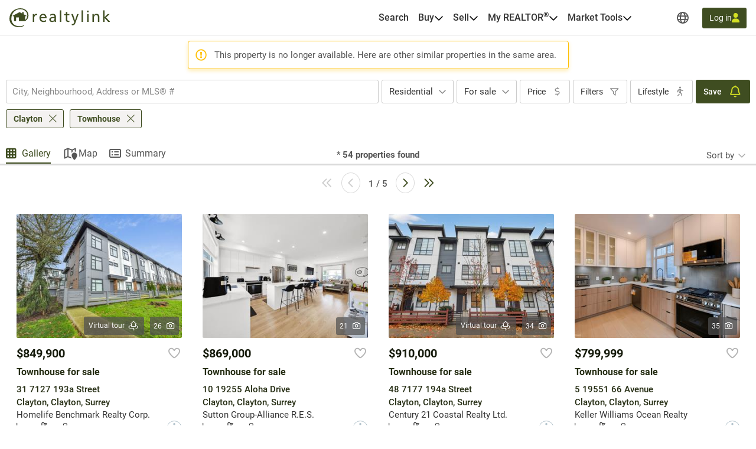

--- FILE ---
content_type: text/javascript
request_url: https://realtylink.org/js/recaptcha.js?v=z5_sib90Y143zAXPg5Ox67pAjNXDnWmWsZ5UHkqnIcw
body_size: -1642
content:
!function(){let e=!1;window.initRecaptcha=function(t,c,n){e?function(e,t){grecaptcha.render(document.getElementsByClassName("g-recaptcha")[0],{sitekey:e,theme:t})}(t,n):function(t){let c=document.createElement("script");c.setAttribute("src","https://www.google.com/recaptcha/api.js"+(t?`?hl=${t}`:"")),c.setAttribute("defer",""),document.getElementsByTagName("head")[0].appendChild(c),e=!0}(c)}}();

--- FILE ---
content_type: application/javascript; charset=utf-8
request_url: https://cdn.locallogic.co/sdk/?token=864c447d9dc235a87e0169d0163eabcc86e9610d427ebd06762acf88b74e8aeb3a092df412f1360a&callback=localLogicCallback
body_size: 6617
content:
!function(b,x){function d(e,t){if(e){var n=c[e];if(s[e]=t,n)for(;n.length;)n[0](e,t),n.splice(0,1)}}function u(e,t){e.call&&(e={success:e}),t.length?(e.error||p)(t):(e.success||p)(e)}function f(n,l,o,i){var a,r,e=x,t=o.async,s=(o.numRetries||0)+1,c=o.before||p,d=n.replace(/^(css|img)!/,"");i=i||0,/(^css!|\.css$)/.test(n)?(a=!0,(r=e.createElement("link")).rel="stylesheet",r.href=d):/(^img!|\.(png|gif|jpg|svg)$)/.test(n)?(r=e.createElement("img")).src=d:((r=e.createElement("script")).src=n,r.async=void 0===t||t),!(r.onload=r.onerror=r.onbeforeload=function(e){var t=e.type[0];if(a&&"hideFocus"in r)try{r.sheet.cssText.length||(t="e")}catch(e){18!=e.code&&(t="e")}if("e"==t&&(i+=1)<s)return f(n,l,o,i);l(n,t,e.defaultPrevented)})!==c(n,r)&&e.head.appendChild(r)}function t(e,t,n){var s,c;if(t&&t.trim&&(s=t),c=(s?n:t)||{},s){if(s in l)throw"LoadJS";l[s]=!0}!function(e,t,n){var l,o,i=(e=e.push?e:[e]).length,a=i,r=[];for(l=function(e,t,n){if("e"==t&&r.push(e),"b"==t){if(!n)return;r.push(e)}--i||function(e){u(c,e),d(s,e)}(r)},o=0;o<a;o++)f(e[o],l,n)}(e,0,c)}var p,l,s,c;void 0===b.LOCALLOGIC_NS&&(b.LOCALLOGIC_NS={},b.LOCALLOGIC_NS.sdkToken="864c447d9dc235a87e0169d0163eabcc86e9610d427ebd06762acf88b74e8aeb3a092df412f1360a",b.LOCALLOGIC_NS.callback="localLogicCallback",b.LOCALLOGIC_NS.sdkPath="https://static.locallogic.co/sdk/v2b71be43/",b.LOCALLOGIC_NS.accessToken="eyJhbGciOiJIUzI1NiIsInR5cCI6IkpXVCJ9.eyJob3N0IjoicmVhbHR5bGluay5vcmciLCJzdWIiOiI4NjRjNDQ3ZDlkYzIzNWE4N2UwMTY5ZDAxNjNlYWJjYzg2ZTk2MTBkNDI3ZWJkMDY3NjJhY2Y4OGI3NGU4YWViM2EwOTJkZjQxMmYxMzYwYSIsInNka190eXBlIjoibmV3IiwiaWF0IjoxNzY4ODYzNDA4fQ.Dwj1uy3rrybsMu7VQuWoLIt4zjwGq4mKYIGXRn6fH3g"),void 0===b.locallogic&&(b.locallogic={}),b.loadjs=(p=function(){},l={},s={},c={},t.ready=function(e,r){return function(e){e=e.push?e:[e];var t,n,l,o=[],i=e.length,a=i;for(t=function(e,t){t.length&&o.push(e),--a||function(e){u(r,e)}(o)};i--;)n=e[i],(l=s[n])?t(n,l):(c[n]=c[n]||[]).push(t)}(e),t},t.done=function(e){d(e,[])},t.reset=function(){l={},s={},c={}},t.isDefined=function(e){return e in l},t),function(e){"use strict";e.xDomainCookie=function(o,e,t,n,l,i){function a(e){S&&(e=":XDC_PAGE: "+e,console.log.apply(console,arguments))}function r(e){g.push(e),s()}function s(){if(p||f)for(;0<g.length;)g.pop()(p)}function c(e,t,n){return f||p?(n=n||h,n=null==t?-100:n,y||function(e,t,n){var l=new Date;l.setTime(l.getTime()+1e3*n*60*60*24);var o=e+"="+t+";path=/;expires="+l.toUTCString()+(m?";secure":"");a("_set_local_cookie",o),x.cookie=o}(e,t,n),p||function(e,t,n){var l={namespace:d,msg_type:"xdsc_write",cookie_name:e,cookie_val:t,expires_days:n,secure_only:m};a("_set_cookie_in_iframe",l),x.getElementById("xdomain_cookie_"+v).contentWindow.postMessage(JSON.stringify(l),o)}(e,t,n),void(_[e]=t)):g.push(function(){c(e,t,n)})}"//"===o.substr(0,2)&&(o=("https:"===b.location.protocol?"https:":"http:")+o);var d=e||"xdsc",u=n||6e3,f=!1,p=!1,g=[],_={},v=(new Date).getTime(),h=30,y=!!t,m=!!l,S=!!i;b.addEventListener("message",function(e){a("_inbound_postmessage",e.origin,e.data);var t=e.origin||e.originalEvent.origin;if(o.substr(0,t.length)===t&&"string"==typeof e.data){var n=null;try{n=JSON.parse(e.data)}catch(e){}"object"!=typeof n||n instanceof Array||"msg_type"in n&&"xdsc_read"===n.msg_type&&"namespace"in n&&n.namespace===d&&(_=n.cookies,f=!0,s())}});var k=x.createElement("iframe");k.style.display="none",k.id="xdomain_cookie_"+v;var L=b.location.origin;L=L||b.location.protocol+"//"+b.location.hostname+(b.location.port?":"+b.location.port:"");var E={namespace:d,window_origin:L,iframe_origin:o,debug:S};return k.src=o+"/xdomain_cookie.html#"+encodeURIComponent(JSON.stringify(E)),x.body.appendChild(k),a("creating iframe",k.src),setTimeout(function(){f||(a("_iframe_load_error_occured"),p=!0,s())},u),{get:function(l,t,o){function n(e,t,n){a("_get_xdomain_cookie_value D",e,t),c(l,t,o),"function"==typeof n&&n(t)}if(o=o||h,a("_get_xdomain_cookie_value A",l),!y){var i=function(e){for(var t=e+"=",n=x.cookie.split(";"),l=0;l<n.length;l++){var o=n[l].trim();if(0===o.indexOf(t))return decodeURIComponent(o.substring(t.length,o.length))}return""}(l);if(i)return a("_get_xdomain_cookie_value B",i),r(function(e){n(!e,i)}),t(i)}r(function(e){if(a("_get_xdomain_cookie_value C",e),e)return n(!1,null,t);n(!e,l in _?_[l]:null,t)})},set:c}}}(this),b.llGetSdkPath=function(){return b.LOCALLOGIC_NS.sdkPath},b.llGetToken=function(){return 0===b.location.href.indexOf("https://www.remax-quebec.com")?"ec605778b2e625b9460668b13600ffe991b413614f3d85256831d6f19a1484893f296ae430e94e5a":0===b.location.href.indexOf("https://www.royallepage.ca")?"bc537d548d9527a45a0520db3d06ddb9b6f7327f1319a6203c04b88c9c61d5836a1f7dca28e84852":b.LOCALLOGIC_NS.sdkToken},b.llUuid=function(){var n=(new Date).getTime();return"xxxxxxxx-xxxx-4xxx-yxxx-xxxxxxxxxxxx".replace(/[xy]/g,function(e){var t=(n+16*Math.random())%16|0;return n=Math.floor(n/16),("x"==e?t:3&t|8).toString(16)})},b.llDecodeEvent=function(e){var t=JSON.parse(atob(e));return t.hasOwnProperty("properties")&&(t.properties=JSON.parse(atob(t.properties))),t},b.llRemoveUnwantedChars=function(e){for(var t in e)e.hasOwnProperty(t)&&("object"==typeof e[t]&&null!==e[t]?e[t]=llRemoveUnwantedChars(e[t]):"string"==typeof e[t]&&(e[t]=e[t].trim().replace(/"/g,"'").replace(/\n/g,"").replace(/\t/g,"").replace(/\s\s/g,"").replace(/[^\x00-\xFF]/g,"")));return e},b.llUseXDomain=function(){var e="undefined"!=typeof InstallTrigger,t=/constructor/i.test(b.HTMLElement)||"[object SafariRemoteNotification]"===(!b.safari||"undefined"!=typeof safari&&safari.pushNotification).toString();return-1===[0!==b.llGetToken().indexOf("927d6e0f8"),!t,!e].indexOf(!1)},b.llDepsLoaded=function(){return-1===["undefined"!=typeof xDomainCookie||!llUseXDomain(),"undefined"!=typeof Sentry||llRemoveSentry()].indexOf(!1)},b.llIsSDKLoaded=function(){return-1===[void 0!==b.locallogic,void 0!==b.llGetToken,void 0!==b.llGetSdkPath].indexOf(!1)},b.llIsTrackingStarted=function(){return!0===b.llTrackingAlreadyStarted},b.llSetPageLoadId=function(){b.pageLoadId=llUuid()},b.llIsDebug=function(){try{return locallogic.DEBUG||-1!==b.location.href.indexOf("locallogic-debug")}catch(e){return!0}},b.llSetVisitorId=function(){var e=!1;if(llUseXDomain())try{var t,n=xDomainCookie("https://static.locallogic.co/cookie");n.get("ll-visitor-id",function(e){t=e&&36===e.length?e:llUuid(),b.llGlobalVisitorId=t,n.set("ll-visitor-id",t,365)},365)}catch(t){e=!0;var l=x.createEvent("Event");l.initEvent("ll-error",!0,!0),l.detail=t,x.dispatchEvent(l)}else e=!0;if(e){var o=(x.cookie.match(/^(?:.*;)?\s*ll-visitor-id\s*=\s*([^;]+)(?:.*)?$/)||[,null])[1]||null;if(null!=o)b.llGlobalVisitorId=o;else{b.llGlobalVisitorId=llUuid();var i=new Date(Date.now()+31536e6).toUTCString();x.cookie="ll-visitor-id="+b.llGlobalVisitorId+"; expires="+i+";path=/;"}}},b.llGetContext=function(){var e={};try{e.visitor_id=llGlobalVisitorId,e.page_load_id=pageLoadId,-1!==llGetSdkPath().indexOf("static.locallogic.co")&&(e.sdk_version=llGetSdkPath().split("/v")[1].split("/")[0])}catch(e){}return e},b.llB64EncodeUnicode=function(e){return btoa(encodeURIComponent(e).replace(/%([0-9A-F]{2})/g,function(e,t){return String.fromCharCode("0x"+t)}))},b.llGetJSON=function(e,t){try{var n=[],l=e.url||"",o=e.parameters||{},i=e.headers||{},a=!0;void 0!==e.isJSON&&(a=e.isJSON),0<Object.keys(o).length&&Object.keys(o).forEach(function(e){n.push([b.encodeURIComponent(e),b.encodeURIComponent(o[e])].join("="))}),0<n.length&&(-1!==l.indexOf("?")?l+="&"+n.join("&"):l+="?"+n.join("&"));var r=new(this.XMLHttpRequest||ActiveXObject)("MSXML2.XMLHTTP.3.0");r.withCredentials=!1,r.open("GET",l,1),0<Object.keys(i).length&&Object.keys(i).forEach(function(e){r.setRequestHeader(e,e[i])}),r.onreadystatechange=function(){var e;3<r.readyState&&(a?(e=""==r.responseText||null==r.responseText?"":JSON.parse(r.responseText.toString()),t(null,e,r)):t(null,r.responseText,r))},r.send()}catch(e){t(e)}},b.llOnRouteChange=function(e){var t;t=history.pushState,history.pushState=function(){t.apply(history,arguments),b.setTimeout(e,500)}},b.llBuildTrackingEvent=function(e,t){try{var n="No Web Storage support";if(void 0!==b.Storage){var l=!1;if(sessionStorage)try{var o="testStorage";sessionStorage.setItem(o,o),sessionStorage.removeItem(o),l=!0}catch(e){l=!1}l&&(sessionStorage.getItem("ll-session-id")||sessionStorage.setItem("ll-session-id",llUuid()),n=sessionStorage.getItem("ll-session-id"))}if("listing"===e)var i=t;else i={event_type:e,meta:{event_time:(new Date).toISOString().replace("T"," ").split(".")[0],visitor_id:b.llGlobalVisitorId,session_id:n,page_load_id:b.pageLoadId,sdk_version:llGetContext().sdk_version},properties:llB64EncodeUnicode(JSON.stringify(t))};return llB64EncodeUnicode(JSON.stringify(i))}catch(e){var a=new XMLHttpRequest;return a.open("POST","https://listings-api.locallogic.co/prod/fe-exception",!0),a.setRequestHeader("Content-Type","application/json"),a.send(JSON.stringify({payload:{level:"llBuildTrackingEvent",key:llGetToken(),properties:llB64EncodeUnicode(JSON.stringify(t)),error:e.message}})),llIsDebug()&&console.log("Error "+e),!1}},b.llTrackEvent=function(c,d){var e;if((-1!==b.location.href.indexOf("localhost:3449")&&console.log("track: ",c,d),!llDropEvent(c))&&("score-click"==c&&((e=x.createEvent("Event")).initEvent("ll-score-click",!0,!0),e.detail={score:d.score,raw_event_name:c},x.dispatchEvent(e)),"poi-map-click"!==c&&"nearby-click"!==c||((e=x.createEvent("Event")).initEvent("ll-poi-click",!0,!0),e.detail={score:d.score,raw_event_name:c},x.dispatchEvent(e)),(e=x.createEvent("Event")).initEvent("ll-*",!0,!0),e.detail={raw_event_name:c},x.dispatchEvent(e),-1===[-1!==b.location.href.indexOf("off_id"),-1!==b.location.href.indexOf("dev.locallogic.co"),-1!==b.location.href.indexOf("localhost:3449"),-1!==b.location.href.indexOf("realtor-qa"),!0===b.llStopTracking,43.6823611===b._LAT&&-79.5623415===b._LNG&&-1!==b.location.href.indexOf("rew.ca")].indexOf(!0))){var u=["assistant-discover","assistant-hide","map-conversion","load-search","lifestyle-load","lifestyle-discover","lifestyle-conversion"];void 0===d&&(d={});var f=b.setInterval(function(){try{if(-1!==[void 0!==b.llGlobalVisitorId,!0===b.llCustomTrackingScriptReady].indexOf(!1))return;if(-1!==u.indexOf(c)){var e=__LL_WIDGETS__().localSchools,t=__LL_WIDGETS__().localMaps,n=__LL_WIDGETS__().localBoundaries,l=__LL_WIDGETS__().localSearch;if(e&&(e.isReady()&&"load-search"===c&&(d.lat=e.getMap().getCenter().lat(),d.lng=e.getMap().getCenter().lng()),e.isReady()&&e.isEnable())){var o=e.selectedItem();o&&(d.selected_school_id=o["school-id"],d.selected_school_name=o.name),d.school_filters=e.selection().join(",")}if(t&&(t.isReady()&&"load-search"===c&&(d.lat=t.getMap().getCenter().lat(),d.lng=t.getMap().getCenter().lng()),t.isReady()&&t.isEnable()&&(d.lifestyle_filters=t.selection().join(","))),n&&(n.isReady()&&"load-search"===c&&(d.lat=n.getMap().getCenter().lat(),d.lng=n.getMap().getCenter().lng()),n.isReady()&&n.isEnable())){var i=n.selectedItem();i&&(d.selected_boundary_id=i["geog-id"],d.selected_boundary_name=i.name)}l&&l.isReady()&&l.isEnable()&&(d.lifestyle_filters=l.selection().join(",")),d.misc=llGetSearchParameters()}if("load-search"===c&&void 0===d.lat)return;if("load"===c&&(b.llLoadEventHasBeenSent=!0),"listing"===c||"load"===c){if(void 0===b.llGetPropertyDetails)return void b.clearInterval(f);if(void 0===b.locallogic._LAT)return;var a=b.llGetPropertyDetails();for(var r in a)a.hasOwnProperty(r)&&""==a[r]&&delete a[r];d.version="1.0.2",d.url=b.location.href,d.address=a.address,delete a.listing_id,delete a.streetAddress,delete a.city,delete a.region,delete a.address,d.property_details=a}llIsListingPage()&&(d.listing_id=llGetPropertyDetails().listing_id,d.region_code=b.locallogic._REGION_CODE,d.segment_hash=b.locallogic._SEGMENT_HASH,d.lat=b.locallogic._LAT,d.lng=b.locallogic._LNG,d.eventType=c,"rental"===llGetPropertyDetails().transaction_type&&(d.transaction_type=llGetPropertyDetails().transaction_type)),d.hasOwnProperty("property_details")?d.property_details.hasOwnProperty("unit_count")&&0<d.property_details.unit_count&&Object.values(d.property_details.units).forEach(function(e){var t=d;t.property_details.version="1.0.2",t.property_details.property_size_sqft=e.dimensions,t.property_details.num_bedrooms=e.beds,t.property_details.num_bathrooms=e.baths,t.property_details.rent=e.rent,formatPayloadAndSend(t,c)}):formatPayloadAndSend(d,c),b.clearInterval(f)}catch(e){var s=new XMLHttpRequest;s.open("POST","https://listings-api.locallogic.co/prod/fe-exception",!0),s.setRequestHeader("Content-Type","application/json"),s.send(JSON.stringify({payload:{level:"catch",key:llGetToken(),listing:d,error:e.message}})),b.clearInterval(f),llIsDebug()&&console.log("caught error "+e)}},100)}},b.formatPayloadAndSend=function(e,t){try{var n="https://analytics.locallogic.co/track/"+llGetToken();"listing"===t&&(n="https://analytics.locallogic.co/listings/"+llGetToken(),b.llListingEventHasBeenSent=!0),payload=llRemoveUnwantedChars(e);var l=llBuildTrackingEvent(t,payload);llIsDebug()?console.log("Send: ",t,payload):!l&&"listing"===t||llGetJSON({url:n,parameters:{data:l}},function(){})}catch(t){var o=new XMLHttpRequest;return o.open("POST","https://listings-api.locallogic.co/prod/fe-exception",!0),o.setRequestHeader("Content-Type","application/json"),o.send(JSON.stringify({payload:{level:"formatPayloadAndSend",key:llGetToken(),payload:llB64EncodeUnicode(JSON.stringify(e)),error:t.message}})),llIsDebug()&&console.log("Error "+t),!1}},b.llOnLoad=function(){llIsListingPage()&&(b.llListingListenersAlreadyAdded||(llAddListingListeners(),b.llListingListenersAlreadyAdded=!0),b.llLoadEventHasBeenSent=!1,b.llListingEventHasBeenSent=!1,b.setTimeout(function(){b.llLoadEventHasBeenSent&&b.llListingEventHasBeenSent||llTrackEvent("listing")},4e3)),llIsSearchPage()&&(b.llSearchListenersAlreadyAdded||(llAddSearchListeners(),b.llSearchListenersAlreadyAdded=!0),void 0!==__LL_WIDGETS__().localSearch?llTrackEvent("lifestyle-load"):llTrackEvent("load-search"))},b.llSDKTrackingHandler=function(e){var t,n=e.detail.eventType;switch(n){case"feedback-approval":t="approval";break;case"feedback-suggestion":t="suggestion";break;case"select-search-score":t="search-select";break;case"unselect-search-score":t="search-unselect";break;default:t=n}llTrackEvent(t,e.detail.eventData)},b.llAddSentry=function(){"undefined"!=typeof Sentry&&(Sentry.init({dsn:"https://a3fa27770c3e47ee873bd5baf2c70aec@sentry.io/1388403",whitelistUrls:["/https?://((cdn|static).)?locallogic.co/"],blacklistUrls:[/graph\.facebook\.com/i,/connect\.facebook\.net\/en_US\/all\.js/i,/extensions\//i,/^chrome:\/\//i,/https?:\/\/((www)\.)?realtor\.ca/,/:3449/],sampleRate:.01}),b.llErrorHandler=function(t){locallogic.DEBUG&&console.log("sending to sentry:"+t.detail);try{t.detail.tag?Sentry.withScope(function(e){e.setTag("cljs-tag",t.detail.tag),Sentry.captureException(t.detail.err)}):Sentry.captureException(t.detail.err)}catch(e){}},x.addEventListener("ll-error",b.llErrorHandler))},b.llDropEvent=function(e){return!1},b.llLoadJquery=function(){return-1<b.llGetToken().indexOf("924b6e5da")},b.llIsListingPage=function(){return!1},b.llIsSearchPage=function(){return!1},b.llIsDesktop=function(){return!1},b.llIsMobile=function(){return!1},b.llGetSearchParameters=function(){return{}},b.llGetPropertyDetails=function(){return{}},b.llAddSearchListeners=function(){},b.llAddListingListeners=function(){},b.llIsInDev=function(){return-1!==b.location.href.indexOf(":3449")},b.__LL_WIDGETS__=function(){return{}},b.llRemoveSentry=function(){return-1<b.llGetToken().indexOf("e5424b57a3d")||b.llGetToken().indexOf("924b6e5da7d")},"__USER_DEFINED_CALLBACK__"!==b.LOCALLOGIC_NS&&function(){var e=["https://cdnjs.cloudflare.com/ajax/libs/Turf.js/5.1.5/turf.min.js","https://unpkg.com/react@16/umd/react.production.min.js"];llRemoveSentry()||e.push("https://unpkg.com/@sentry/browser@6.19.1/bundles/bundle.min.js");var t=[];t=llIsInDev()?["assets/framework.js","assets/dictionary.js","assets/icons.js","assets/svg-paths.js","assets/widget-designs.js","assets/sdk-is-ready.js"]:[llGetSdkPath()+"assets/framework.min.js",llGetSdkPath()+"assets/all-assets.min.js"],loadjs(e,"essentials",{async:!0}),loadjs.ready("essentials",{success:function(){loadjs(t,"framework",{async:!1}),loadjs.ready("framework",{success:function(){if(void 0!==b.LOCALLOGIC_NS.callback)var o=b.setInterval(function(){if(b.LL_SDK_IS_READY){for(var e=b.LOCALLOGIC_NS.callback.split("."),t=b,n=0,l=e.length;n<l;n++)void 0!==t[e[n]]&&(t=t[e[n]]);"function"==typeof t&&t(),b.clearInterval(o)}},50)},error:function(e){console.log(e)}})},error:function(e){console.log(e)}})}(),function e(){try{if(!llIsSDKLoaded())return void(llIsDebug()&&console.log("commons running before SDK is loaded"));if(llIsTrackingStarted())return;if(llDepsLoaded()){var t;llRemoveSentry()||llAddSentry(),llSetVisitorId(),llSetPageLoadId(),b.locallogic._track=llTrackEvent,x.addEventListener("ll-tracking",b.llSDKTrackingHandler),"b7505b4db"!==llGetToken().substring(0,9)&&("undefined"!=typeof jQuery?((t=x.createElement("script")).setAttribute("src",llGetSdkPath()+"assets/custom/custom-"+llGetToken()+".js"),t.setAttribute("async",""),t.setAttribute("defer",""),t.addEventListener("load",function(){b.llTrackingAlreadyStarted=!0,b.llCustomTrackingScriptReady=!0,llOnRouteChange(llOnLoad),llOnLoad()})):((t=x.createElement("script")).setAttribute("src","https://code.jquery.com/jquery-3.6.0.slim.min.js"),t.setAttribute("async",""),t.setAttribute("defer",""),t.addEventListener("load",function(){var e=x.createElement("script");e.setAttribute("src",llGetSdkPath()+"assets/custom/custom-"+llGetToken()+".js"),e.setAttribute("async",""),e.setAttribute("defer",""),e.addEventListener("load",function(){b.llTrackingAlreadyStarted=!0,b.llCustomTrackingScriptReady=!0,llOnRouteChange(llOnLoad),llOnLoad()}),x.getElementsByTagName("head")[0].appendChild(e)})),x.getElementsByTagName("head")[0].appendChild(t))}else{llIsDebug()&&console.log("commons running before essential deps are loaded");var n=b.setInterval(function(){llDepsLoaded()&&(e(),b.clearInterval(n))},100)}}catch(e){llIsDebug()&&console.log("Error "+e)}}()}(window,document);

--- FILE ---
content_type: text/javascript
request_url: https://realtylink.org/vite/assets/en-DDeFl9MR.js
body_size: -1566
content:
const e="Realtor login",o="<span>Contact the REALTOR<sup>®</sup></span>",a="My REALTOR<sup>®</sup>",c="Localisation",t="Address, city or area",r="Office name",f="{{count}} office found",n="{{count}} offices found",s={brokerLogin:e,contactBroker:o,myBroker:a,officeSearchPage_filters_geographicArea_label:c,officeSearchPage_filters_geographicArea_placeholder:t,officeSearchPage_filters_officeName_label:r,officeSearchPage_totalLabel_one:f,officeSearchPage_totalLabel_other:n};export{e as brokerLogin,o as contactBroker,s as default,a as myBroker,c as officeSearchPage_filters_geographicArea_label,t as officeSearchPage_filters_geographicArea_placeholder,r as officeSearchPage_filters_officeName_label,f as officeSearchPage_totalLabel_one,n as officeSearchPage_totalLabel_other};


--- FILE ---
content_type: image/svg+xml
request_url: https://cdn.realtylink.org/public/bc/consumersite/images/logos/logo-realtylink-v2.svg
body_size: 1688
content:
<svg width="196" height="37" viewBox="0 0 196 37" fill="none" xmlns="http://www.w3.org/2000/svg">
<path d="M36.9991 13.869C36.9991 6.707 31.4378 0 21.2275 0C10.1542 0 0 7.883 0 20.464C0 31.769 9.241 37 18.1041 37C21.7346 37.037 25.3081 36.0985 28.4497 34.283C28.5244 34.0915 28.5216 33.8785 28.442 33.6889C28.3623 33.4994 28.212 33.3481 28.0227 33.267C25.4225 34.4831 22.5887 35.1218 19.7169 35.139C7.41766 35.139 3.70883 26.741 3.70883 20.411C3.70883 10.55 10.101 1.787 20.7414 1.787C28.6091 1.787 34.6936 6.546 34.6936 14.087C34.7643 15.7944 34.4188 17.4933 33.6868 19.0382C32.9547 20.5831 31.858 21.9278 30.4906 22.957V15.03L32.1475 15.953L33.3805 14.758L27.6007 11.73V7.386H24.785V10.254L19.6728 7.585L5.9632 14.755L7.19513 15.955L8.85308 15.034V25.068H13.003V17.945H18.2635V25.068H19.3551V25.08H30.3843L30.4044 25.068H30.4906V25.018C32.4848 23.9207 34.1433 22.3043 35.2895 20.3409C36.4356 18.3776 37.0265 16.1409 36.9991 13.869Z" fill="#3F4D21"/>
<path d="M45.332 11.215H47.978V13.589H48.038C48.3902 12.8104 48.9496 12.1436 49.655 11.6613C50.3604 11.179 51.1847 10.8997 52.038 10.854C52.6655 10.8505 53.2911 10.921 53.902 11.064V13.589C53.403 13.4003 52.8725 13.3086 52.339 13.319C49.814 13.319 48.16 15.724 48.16 19.572V26.546H45.332V11.215Z" fill="#3F4D21"/>
<path d="M71.1851 25.915C69.6604 26.5854 68.0105 26.9236 66.3451 26.907C60.9041 26.907 58.4091 23.6 58.4091 18.607C58.4091 14.067 61.2651 10.851 65.5941 10.851C70.7041 10.851 72.3571 14.579 72.3571 19.509H61.4151C61.4025 20.1785 61.5241 20.8437 61.7727 21.4654C62.0213 22.0871 62.3918 22.6527 62.8624 23.129C63.3331 23.6052 63.8943 23.9824 64.5131 24.2383C65.1318 24.4942 65.7955 24.6237 66.4651 24.619C68.1504 24.5572 69.785 24.0263 71.1851 23.086V25.915ZM69.3511 17.407C69.3511 15.063 67.9681 13.139 65.5331 13.139C62.7681 13.139 61.6251 15.423 61.4151 17.407H69.3511Z" fill="#3F4D21"/>
<path d="M79.2711 12.297C80.7913 11.3636 82.5382 10.8645 84.3221 10.854C88.7111 10.854 90.4851 13.018 90.4851 17.197V23.54C90.4629 24.5435 90.503 25.5474 90.6051 26.546H87.9591V24.562H87.9001C87.358 25.3089 86.6422 25.9127 85.8147 26.3212C84.9872 26.7298 84.0726 26.9308 83.1501 26.907C79.8441 26.907 77.5291 25.464 77.5291 22.127C77.5291 18.279 81.7371 17.077 84.6541 17.077C85.7661 17.077 86.5471 17.077 87.6601 17.137C87.6601 14.491 86.6981 13.137 83.8721 13.137C82.2558 13.1444 80.6889 13.6949 79.423 14.7L79.2711 12.297ZM87.659 19.241C87.059 19.241 86.4591 19.181 85.8591 19.181C84.3261 19.181 80.5381 19.421 80.5381 22.127C80.5894 22.8357 80.918 23.4955 81.4526 23.9635C81.9873 24.4315 82.6848 24.6699 83.3941 24.627C86.1941 24.627 87.6631 22.884 87.6631 20.599L87.659 19.241Z" fill="#3F4D21"/>
<path d="M98.03 4H100.856V26.546H98.03V4Z" fill="#3F4D21"/>
<path d="M116.578 13.499H112.52V21.887C112.477 22.2261 112.507 22.5703 112.606 22.8972C112.705 23.2241 112.872 23.5265 113.096 23.7845C113.32 24.0426 113.596 24.2505 113.906 24.3948C114.216 24.5391 114.552 24.6165 114.894 24.622C115.575 24.6321 116.244 24.4426 116.818 24.077V26.482C116.041 26.7321 115.234 26.8738 114.418 26.903C111.502 26.903 109.699 25.52 109.699 22.454V13.499H106.242V11.215H109.699V7.66703L112.525 6.76703V11.217H116.583L116.578 13.499Z" fill="#3F4D21"/>
<path d="M121.387 30.695C121.813 30.8434 122.259 30.9243 122.71 30.935C125.235 30.935 126.077 27.448 126.077 27.147C125.952 26.5893 125.77 26.0455 125.536 25.524L120.336 11.215H123.436L127.554 23.901H127.614L131.823 11.215H134.679L129.023 26.877C127.971 29.823 126.859 33.22 123.131 33.22C122.484 33.2172 121.839 33.1468 121.207 33.01L121.387 30.695Z" fill="#3F4D21"/>
<path d="M140.326 4H143.152V26.546H140.326V4Z" fill="#3F4D21"/>
<path d="M154.094 7.78701H150.908V4.60101H154.094V7.78701ZM151.088 11.215H153.914V26.546H151.088V11.215Z" fill="#3F4D21"/>
<path d="M161.489 11.215H164.225V13.65H164.285C164.783 12.7666 165.515 12.0377 166.401 11.5437C167.287 11.0497 168.292 10.8096 169.305 10.85C173.274 10.85 175.047 13.315 175.047 17.433V26.542H172.222V18.61C172.222 15.032 171.44 13.289 168.975 13.139C165.758 13.139 164.315 15.724 164.315 19.452V26.546H161.489V11.215Z" fill="#3F4D21"/>
<path d="M182.262 4H185.088V17.437L191.25 11.215H195.1L187.975 18.009L196 26.546H191.942L185.088 18.67V26.546H182.262V4Z" fill="#3F4D21"/>
</svg>
